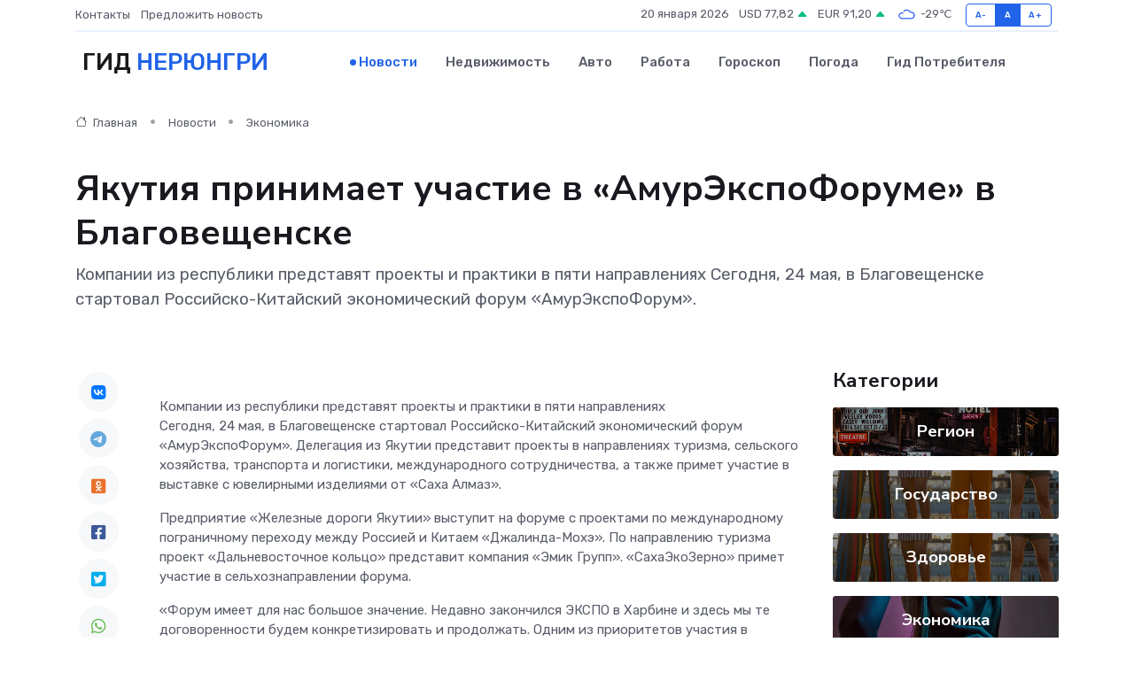

--- FILE ---
content_type: text/html; charset=UTF-8
request_url: https://neryungri-gid.ru/news/ekonomika/yakutiya-prinimaet-uchastie-v-amurekspoforume-v-blagoveschenske.htm
body_size: 9816
content:
<!DOCTYPE html>
<html lang="ru">
<head>
	<meta charset="utf-8">
	<meta name="csrf-token" content="Vl7or7r1Pv5oz0tlSIAT3avvnDrFpr15ZD19YinL">
    <meta http-equiv="X-UA-Compatible" content="IE=edge">
    <meta name="viewport" content="width=device-width, initial-scale=1">
    <title>Якутия принимает участие в «АмурЭкспоФоруме» в Благовещенске - новости Нерюнгри</title>
    <meta name="description" property="description" content="Компании из республики представят проекты и практики в пяти направлениях Сегодня, 24 мая, в Благовещенске стартовал Российско-Китайский экономический форум «АмурЭкспоФорум».">
    
    <meta property="fb:pages" content="105958871990207" />
    <link rel="shortcut icon" type="image/x-icon" href="https://neryungri-gid.ru/favicon.svg">
    <link rel="canonical" href="https://neryungri-gid.ru/news/ekonomika/yakutiya-prinimaet-uchastie-v-amurekspoforume-v-blagoveschenske.htm">
    <link rel="preconnect" href="https://fonts.gstatic.com">
    <link rel="dns-prefetch" href="https://fonts.googleapis.com">
    <link rel="dns-prefetch" href="https://pagead2.googlesyndication.com">
    <link rel="dns-prefetch" href="https://res.cloudinary.com">
    <link href="https://fonts.googleapis.com/css2?family=Nunito+Sans:wght@400;700&family=Rubik:wght@400;500;700&display=swap" rel="stylesheet">
    <link rel="stylesheet" type="text/css" href="https://neryungri-gid.ru/assets/font-awesome/css/all.min.css">
    <link rel="stylesheet" type="text/css" href="https://neryungri-gid.ru/assets/bootstrap-icons/bootstrap-icons.css">
    <link rel="stylesheet" type="text/css" href="https://neryungri-gid.ru/assets/tiny-slider/tiny-slider.css">
    <link rel="stylesheet" type="text/css" href="https://neryungri-gid.ru/assets/glightbox/css/glightbox.min.css">
    <link rel="stylesheet" type="text/css" href="https://neryungri-gid.ru/assets/plyr/plyr.css">
    <link id="style-switch" rel="stylesheet" type="text/css" href="https://neryungri-gid.ru/assets/css/style.css">
    <link rel="stylesheet" type="text/css" href="https://neryungri-gid.ru/assets/css/style2.css">

    <meta name="twitter:card" content="summary">
    <meta name="twitter:site" content="@mysite">
    <meta name="twitter:title" content="Якутия принимает участие в «АмурЭкспоФоруме» в Благовещенске - новости Нерюнгри">
    <meta name="twitter:description" content="Компании из республики представят проекты и практики в пяти направлениях Сегодня, 24 мая, в Благовещенске стартовал Российско-Китайский экономический форум «АмурЭкспоФорум».">
    <meta name="twitter:creator" content="@mysite">
    <meta name="twitter:image:src" content="https://res.cloudinary.com/dlu1gxjg8/image/upload/p1ictecgr6jjzetfkvg1">
    <meta name="twitter:domain" content="neryungri-gid.ru">
    <meta name="twitter:card" content="summary_large_image" /><meta name="twitter:image" content="https://res.cloudinary.com/dlu1gxjg8/image/upload/p1ictecgr6jjzetfkvg1">

    <meta property="og:url" content="http://neryungri-gid.ru/news/ekonomika/yakutiya-prinimaet-uchastie-v-amurekspoforume-v-blagoveschenske.htm">
    <meta property="og:title" content="Якутия принимает участие в «АмурЭкспоФоруме» в Благовещенске - новости Нерюнгри">
    <meta property="og:description" content="Компании из республики представят проекты и практики в пяти направлениях Сегодня, 24 мая, в Благовещенске стартовал Российско-Китайский экономический форум «АмурЭкспоФорум».">
    <meta property="og:type" content="website">
    <meta property="og:image" content="https://res.cloudinary.com/dlu1gxjg8/image/upload/p1ictecgr6jjzetfkvg1">
    <meta property="og:locale" content="ru_RU">
    <meta property="og:site_name" content="Гид Нерюнгри">
    

    <link rel="image_src" href="https://res.cloudinary.com/dlu1gxjg8/image/upload/p1ictecgr6jjzetfkvg1" />

    <link rel="alternate" type="application/rss+xml" href="https://neryungri-gid.ru/feed" title="Нерюнгри: гид, новости, афиша">
        <script async src="https://pagead2.googlesyndication.com/pagead/js/adsbygoogle.js"></script>
    <script>
        (adsbygoogle = window.adsbygoogle || []).push({
            google_ad_client: "ca-pub-0899253526956684",
            enable_page_level_ads: true
        });
    </script>
        
    
    
    
    <script>if (window.top !== window.self) window.top.location.replace(window.self.location.href);</script>
    <script>if(self != top) { top.location=document.location;}</script>

<!-- Google tag (gtag.js) -->
<script async src="https://www.googletagmanager.com/gtag/js?id=G-71VQP5FD0J"></script>
<script>
  window.dataLayer = window.dataLayer || [];
  function gtag(){dataLayer.push(arguments);}
  gtag('js', new Date());

  gtag('config', 'G-71VQP5FD0J');
</script>
</head>
<body>
<script type="text/javascript" > (function(m,e,t,r,i,k,a){m[i]=m[i]||function(){(m[i].a=m[i].a||[]).push(arguments)}; m[i].l=1*new Date();k=e.createElement(t),a=e.getElementsByTagName(t)[0],k.async=1,k.src=r,a.parentNode.insertBefore(k,a)}) (window, document, "script", "https://mc.yandex.ru/metrika/tag.js", "ym"); ym(54007708, "init", {}); ym(86840228, "init", { clickmap:true, trackLinks:true, accurateTrackBounce:true, webvisor:true });</script> <noscript><div><img src="https://mc.yandex.ru/watch/54007708" style="position:absolute; left:-9999px;" alt="" /><img src="https://mc.yandex.ru/watch/86840228" style="position:absolute; left:-9999px;" alt="" /></div></noscript>
<script type="text/javascript">
    new Image().src = "//counter.yadro.ru/hit?r"+escape(document.referrer)+((typeof(screen)=="undefined")?"":";s"+screen.width+"*"+screen.height+"*"+(screen.colorDepth?screen.colorDepth:screen.pixelDepth))+";u"+escape(document.URL)+";h"+escape(document.title.substring(0,150))+";"+Math.random();
</script>
<!-- Rating@Mail.ru counter -->
<script type="text/javascript">
var _tmr = window._tmr || (window._tmr = []);
_tmr.push({id: "3138453", type: "pageView", start: (new Date()).getTime()});
(function (d, w, id) {
  if (d.getElementById(id)) return;
  var ts = d.createElement("script"); ts.type = "text/javascript"; ts.async = true; ts.id = id;
  ts.src = "https://top-fwz1.mail.ru/js/code.js";
  var f = function () {var s = d.getElementsByTagName("script")[0]; s.parentNode.insertBefore(ts, s);};
  if (w.opera == "[object Opera]") { d.addEventListener("DOMContentLoaded", f, false); } else { f(); }
})(document, window, "topmailru-code");
</script><noscript><div>
<img src="https://top-fwz1.mail.ru/counter?id=3138453;js=na" style="border:0;position:absolute;left:-9999px;" alt="Top.Mail.Ru" />
</div></noscript>
<!-- //Rating@Mail.ru counter -->

<header class="navbar-light navbar-sticky header-static">
    <div class="navbar-top d-none d-lg-block small">
        <div class="container">
            <div class="d-md-flex justify-content-between align-items-center my-1">
                <!-- Top bar left -->
                <ul class="nav">
                    <li class="nav-item">
                        <a class="nav-link ps-0" href="https://neryungri-gid.ru/contacts">Контакты</a>
                    </li>
                    <li class="nav-item">
                        <a class="nav-link ps-0" href="https://neryungri-gid.ru/sendnews">Предложить новость</a>
                    </li>
                    
                </ul>
                <!-- Top bar right -->
                <div class="d-flex align-items-center">
                    
                    <ul class="list-inline mb-0 text-center text-sm-end me-3">
						<li class="list-inline-item">
							<span>20 января 2026</span>
						</li>
                        <li class="list-inline-item">
                            <a class="nav-link px-0" href="https://neryungri-gid.ru/currency">
                                <span>USD 77,82 <i class="bi bi-caret-up-fill text-success"></i></span>
                            </a>
						</li>
                        <li class="list-inline-item">
                            <a class="nav-link px-0" href="https://neryungri-gid.ru/currency">
                                <span>EUR 91,20 <i class="bi bi-caret-up-fill text-success"></i></span>
                            </a>
						</li>
						<li class="list-inline-item">
                            <a class="nav-link px-0" href="https://neryungri-gid.ru/pogoda">
                                <svg xmlns="http://www.w3.org/2000/svg" width="25" height="25" viewBox="0 0 30 30"><path fill="#315EFB" fill-rule="evenodd" d="M25.036 13.066a4.948 4.948 0 0 1 0 5.868A4.99 4.99 0 0 1 20.99 21H8.507a4.49 4.49 0 0 1-3.64-1.86 4.458 4.458 0 0 1 0-5.281A4.491 4.491 0 0 1 8.506 12c.686 0 1.37.159 1.996.473a.5.5 0 0 1 .16.766l-.33.399a.502.502 0 0 1-.598.132 2.976 2.976 0 0 0-3.346.608 3.007 3.007 0 0 0 .334 4.532c.527.396 1.177.59 1.836.59H20.94a3.54 3.54 0 0 0 2.163-.711 3.497 3.497 0 0 0 1.358-3.206 3.45 3.45 0 0 0-.706-1.727A3.486 3.486 0 0 0 20.99 12.5c-.07 0-.138.016-.208.02-.328.02-.645.085-.947.192a.496.496 0 0 1-.63-.287 4.637 4.637 0 0 0-.445-.874 4.495 4.495 0 0 0-.584-.733A4.461 4.461 0 0 0 14.998 9.5a4.46 4.46 0 0 0-3.177 1.318 2.326 2.326 0 0 0-.135.147.5.5 0 0 1-.592.131 5.78 5.78 0 0 0-.453-.19.5.5 0 0 1-.21-.79A5.97 5.97 0 0 1 14.998 8a5.97 5.97 0 0 1 4.237 1.757c.398.399.704.85.966 1.319.262-.042.525-.076.79-.076a4.99 4.99 0 0 1 4.045 2.066zM0 0v30V0zm30 0v30V0z"></path></svg>
                                <span>-29&#8451;</span>
                            </a>
						</li>
					</ul>

                    <!-- Font size accessibility START -->
                    <div class="btn-group me-2" role="group" aria-label="font size changer">
                        <input type="radio" class="btn-check" name="fntradio" id="font-sm">
                        <label class="btn btn-xs btn-outline-primary mb-0" for="font-sm">A-</label>

                        <input type="radio" class="btn-check" name="fntradio" id="font-default" checked>
                        <label class="btn btn-xs btn-outline-primary mb-0" for="font-default">A</label>

                        <input type="radio" class="btn-check" name="fntradio" id="font-lg">
                        <label class="btn btn-xs btn-outline-primary mb-0" for="font-lg">A+</label>
                    </div>

                    
                </div>
            </div>
            <!-- Divider -->
            <div class="border-bottom border-2 border-primary opacity-1"></div>
        </div>
    </div>

    <!-- Logo Nav START -->
    <nav class="navbar navbar-expand-lg">
        <div class="container">
            <!-- Logo START -->
            <a class="navbar-brand" href="https://neryungri-gid.ru" style="text-align: end;">
                
                			<span class="ms-2 fs-3 text-uppercase fw-normal">Гид <span style="color: #2163e8;">Нерюнгри</span></span>
                            </a>
            <!-- Logo END -->

            <!-- Responsive navbar toggler -->
            <button class="navbar-toggler ms-auto" type="button" data-bs-toggle="collapse"
                data-bs-target="#navbarCollapse" aria-controls="navbarCollapse" aria-expanded="false"
                aria-label="Toggle navigation">
                <span class="text-body h6 d-none d-sm-inline-block">Menu</span>
                <span class="navbar-toggler-icon"></span>
            </button>

            <!-- Main navbar START -->
            <div class="collapse navbar-collapse" id="navbarCollapse">
                <ul class="navbar-nav navbar-nav-scroll mx-auto">
                                        <li class="nav-item"> <a class="nav-link active" href="https://neryungri-gid.ru/news">Новости</a></li>
                                        <li class="nav-item"> <a class="nav-link" href="https://neryungri-gid.ru/realty">Недвижимость</a></li>
                                        <li class="nav-item"> <a class="nav-link" href="https://neryungri-gid.ru/auto">Авто</a></li>
                                        <li class="nav-item"> <a class="nav-link" href="https://neryungri-gid.ru/job">Работа</a></li>
                                        <li class="nav-item"> <a class="nav-link" href="https://neryungri-gid.ru/horoscope">Гороскоп</a></li>
                                        <li class="nav-item"> <a class="nav-link" href="https://neryungri-gid.ru/pogoda">Погода</a></li>
                                        <li class="nav-item"> <a class="nav-link" href="https://neryungri-gid.ru/poleznoe">Гид потребителя</a></li>
                                    </ul>
            </div>
            <!-- Main navbar END -->

            
        </div>
    </nav>
    <!-- Logo Nav END -->
</header>
    <main>
        <!-- =======================
                Main content START -->
        <section class="pt-3 pb-lg-5">
            <div class="container" data-sticky-container>
                <div class="row">
                    <!-- Main Post START -->
                    <div class="col-lg-9">
                        <!-- Categorie Detail START -->
                        <div class="mb-4">
							<nav aria-label="breadcrumb" itemscope itemtype="http://schema.org/BreadcrumbList">
								<ol class="breadcrumb breadcrumb-dots">
									<li class="breadcrumb-item" itemprop="itemListElement" itemscope itemtype="http://schema.org/ListItem">
										<meta itemprop="name" content="Гид Нерюнгри">
										<meta itemprop="position" content="1">
										<meta itemprop="item" content="https://neryungri-gid.ru">
										<a itemprop="url" href="https://neryungri-gid.ru">
										<i class="bi bi-house me-1"></i> Главная
										</a>
									</li>
									<li class="breadcrumb-item" itemprop="itemListElement" itemscope itemtype="http://schema.org/ListItem">
										<meta itemprop="name" content="Новости">
										<meta itemprop="position" content="2">
										<meta itemprop="item" content="https://neryungri-gid.ru/news">
										<a itemprop="url" href="https://neryungri-gid.ru/news"> Новости</a>
									</li>
									<li class="breadcrumb-item" aria-current="page" itemprop="itemListElement" itemscope itemtype="http://schema.org/ListItem">
										<meta itemprop="name" content="Экономика">
										<meta itemprop="position" content="3">
										<meta itemprop="item" content="https://neryungri-gid.ru/news/ekonomika">
										<a itemprop="url" href="https://neryungri-gid.ru/news/ekonomika"> Экономика</a>
									</li>
									<li aria-current="page" itemprop="itemListElement" itemscope itemtype="http://schema.org/ListItem">
									<meta itemprop="name" content="Якутия принимает участие в «АмурЭкспоФоруме» в Благовещенске">
									<meta itemprop="position" content="4" />
									<meta itemprop="item" content="https://neryungri-gid.ru/news/ekonomika/yakutiya-prinimaet-uchastie-v-amurekspoforume-v-blagoveschenske.htm">
									</li>
								</ol>
							</nav>
						
                        </div>
                    </div>
                </div>
                <div class="row align-items-center">
                                                        <!-- Content -->
                    <div class="col-md-12 mt-4 mt-md-0">
                                            <h1 class="display-6">Якутия принимает участие в «АмурЭкспоФоруме» в Благовещенске</h1>
                        <p class="lead">Компании из республики представят проекты и практики в пяти направлениях

Сегодня, 24 мая, в Благовещенске стартовал Российско-Китайский экономический форум «АмурЭкспоФорум».</p>
                    </div>
				                                    </div>
            </div>
        </section>
        <!-- =======================
        Main START -->
        <section class="pt-0">
            <div class="container position-relative" data-sticky-container>
                <div class="row">
                    <!-- Left sidebar START -->
                    <div class="col-md-1">
                        <div class="text-start text-lg-center mb-5" data-sticky data-margin-top="80" data-sticky-for="767">
                            <style>
                                .fa-vk::before {
                                    color: #07f;
                                }
                                .fa-telegram::before {
                                    color: #64a9dc;
                                }
                                .fa-facebook-square::before {
                                    color: #3b5998;
                                }
                                .fa-odnoklassniki-square::before {
                                    color: #eb722e;
                                }
                                .fa-twitter-square::before {
                                    color: #00aced;
                                }
                                .fa-whatsapp::before {
                                    color: #65bc54;
                                }
                                .fa-viber::before {
                                    color: #7b519d;
                                }
                                .fa-moimir svg {
                                    background-color: #168de2;
                                    height: 18px;
                                    width: 18px;
                                    background-size: 18px 18px;
                                    border-radius: 4px;
                                    margin-bottom: 2px;
                                }
                            </style>
                            <ul class="nav text-white-force">
                                <li class="nav-item">
                                    <a class="nav-link icon-md rounded-circle m-1 p-0 fs-5 bg-light" href="https://vk.com/share.php?url=https://neryungri-gid.ru/news/ekonomika/yakutiya-prinimaet-uchastie-v-amurekspoforume-v-blagoveschenske.htm&title=Якутия принимает участие в «АмурЭкспоФоруме» в Благовещенске - новости Нерюнгри&utm_source=share" rel="nofollow" target="_blank">
                                        <i class="fab fa-vk align-middle text-body"></i>
                                    </a>
                                </li>
                                <li class="nav-item">
                                    <a class="nav-link icon-md rounded-circle m-1 p-0 fs-5 bg-light" href="https://t.me/share/url?url=https://neryungri-gid.ru/news/ekonomika/yakutiya-prinimaet-uchastie-v-amurekspoforume-v-blagoveschenske.htm&text=Якутия принимает участие в «АмурЭкспоФоруме» в Благовещенске - новости Нерюнгри&utm_source=share" rel="nofollow" target="_blank">
                                        <i class="fab fa-telegram align-middle text-body"></i>
                                    </a>
                                </li>
                                <li class="nav-item">
                                    <a class="nav-link icon-md rounded-circle m-1 p-0 fs-5 bg-light" href="https://connect.ok.ru/offer?url=https://neryungri-gid.ru/news/ekonomika/yakutiya-prinimaet-uchastie-v-amurekspoforume-v-blagoveschenske.htm&title=Якутия принимает участие в «АмурЭкспоФоруме» в Благовещенске - новости Нерюнгри&utm_source=share" rel="nofollow" target="_blank">
                                        <i class="fab fa-odnoklassniki-square align-middle text-body"></i>
                                    </a>
                                </li>
                                <li class="nav-item">
                                    <a class="nav-link icon-md rounded-circle m-1 p-0 fs-5 bg-light" href="https://www.facebook.com/sharer.php?src=sp&u=https://neryungri-gid.ru/news/ekonomika/yakutiya-prinimaet-uchastie-v-amurekspoforume-v-blagoveschenske.htm&title=Якутия принимает участие в «АмурЭкспоФоруме» в Благовещенске - новости Нерюнгри&utm_source=share" rel="nofollow" target="_blank">
                                        <i class="fab fa-facebook-square align-middle text-body"></i>
                                    </a>
                                </li>
                                <li class="nav-item">
                                    <a class="nav-link icon-md rounded-circle m-1 p-0 fs-5 bg-light" href="https://twitter.com/intent/tweet?text=Якутия принимает участие в «АмурЭкспоФоруме» в Благовещенске - новости Нерюнгри&url=https://neryungri-gid.ru/news/ekonomika/yakutiya-prinimaet-uchastie-v-amurekspoforume-v-blagoveschenske.htm&utm_source=share" rel="nofollow" target="_blank">
                                        <i class="fab fa-twitter-square align-middle text-body"></i>
                                    </a>
                                </li>
                                <li class="nav-item">
                                    <a class="nav-link icon-md rounded-circle m-1 p-0 fs-5 bg-light" href="https://api.whatsapp.com/send?text=Якутия принимает участие в «АмурЭкспоФоруме» в Благовещенске - новости Нерюнгри https://neryungri-gid.ru/news/ekonomika/yakutiya-prinimaet-uchastie-v-amurekspoforume-v-blagoveschenske.htm&utm_source=share" rel="nofollow" target="_blank">
                                        <i class="fab fa-whatsapp align-middle text-body"></i>
                                    </a>
                                </li>
                                <li class="nav-item">
                                    <a class="nav-link icon-md rounded-circle m-1 p-0 fs-5 bg-light" href="viber://forward?text=Якутия принимает участие в «АмурЭкспоФоруме» в Благовещенске - новости Нерюнгри https://neryungri-gid.ru/news/ekonomika/yakutiya-prinimaet-uchastie-v-amurekspoforume-v-blagoveschenske.htm&utm_source=share" rel="nofollow" target="_blank">
                                        <i class="fab fa-viber align-middle text-body"></i>
                                    </a>
                                </li>
                                <li class="nav-item">
                                    <a class="nav-link icon-md rounded-circle m-1 p-0 fs-5 bg-light" href="https://connect.mail.ru/share?url=https://neryungri-gid.ru/news/ekonomika/yakutiya-prinimaet-uchastie-v-amurekspoforume-v-blagoveschenske.htm&title=Якутия принимает участие в «АмурЭкспоФоруме» в Благовещенске - новости Нерюнгри&utm_source=share" rel="nofollow" target="_blank">
                                        <i class="fab fa-moimir align-middle text-body"><svg viewBox='0 0 24 24' xmlns='http://www.w3.org/2000/svg'><path d='M8.889 9.667a1.333 1.333 0 100-2.667 1.333 1.333 0 000 2.667zm6.222 0a1.333 1.333 0 100-2.667 1.333 1.333 0 000 2.667zm4.77 6.108l-1.802-3.028a.879.879 0 00-1.188-.307.843.843 0 00-.313 1.166l.214.36a6.71 6.71 0 01-4.795 1.996 6.711 6.711 0 01-4.792-1.992l.217-.364a.844.844 0 00-.313-1.166.878.878 0 00-1.189.307l-1.8 3.028a.844.844 0 00.312 1.166.88.88 0 001.189-.307l.683-1.147a8.466 8.466 0 005.694 2.18 8.463 8.463 0 005.698-2.184l.685 1.151a.873.873 0 001.189.307.844.844 0 00.312-1.166z' fill='#FFF' fill-rule='evenodd'/></svg></i>
                                    </a>
                                </li>
                                
                            </ul>
                        </div>
                    </div>
                    <!-- Left sidebar END -->

                    <!-- Main Content START -->
                    <div class="col-md-10 col-lg-8 mb-5">
                        <div class="mb-4">
                                                    </div>
                        <div itemscope itemtype="http://schema.org/NewsArticle">
                            <meta itemprop="headline" content="Якутия принимает участие в «АмурЭкспоФоруме» в Благовещенске">
                            <meta itemprop="identifier" content="https://neryungri-gid.ru/2014">
                            <span itemprop="articleBody">Компании из республики представят проекты и практики в пяти направлениях

<p> Сегодня, 24 мая, в Благовещенске стартовал Российско-Китайский экономический форум «АмурЭкспоФорум». Делегация из Якутии представит проекты в направлениях туризма, сельского хозяйства, транспорта и логистики, международного сотрудничества, а также примет участие в выставке с ювелирными изделиями от «Саха Алмаз». </p> <p> Предприятие «Железные дороги Якутии» выступит на форуме с проектами по международному пограничному переходу между Россией и Китаем «Джалинда-Мохэ». По направлению туризма проект «Дальневосточное кольцо» представит компания «Эмик Групп». «СахаЭкоЗерно» примет участие в сельхознаправлении форума. </p> <p> «Форум имеет для нас большое значение. Недавно закончился ЭКСПО в Харбине и здесь мы те договоренности будем конкретизировать и продолжать. Одним из приоритетов участия в масштабном событии также является сотрудничество с Амурской областью», — рассказал ЯСИА заместитель постпреда Якутии по Дальнему Востоку Петр Бурнашев. 
										</p>
											
											

										

                        



<p></p>

<p> В рамках форума участников также ждет культурная и спортивная программа. Также планируется выезд в город Хэйхэ. </p> <p> «АмурЭкспоФорум» — выездная площадка Восточного экономического форума. Здесь собираются инвесторы, предприниматели, эксперты приамурья и Китая для поиска партнеров, поставщиков и совместного экспонирования продукции. Площадка предназначена для установления связей, обмена идеями и опытом во благо развития бизнеса и инвестиционного потенциала Приамурья. </p>

+1

0

+1

0

+1

0

+1

0

+1

0

+1

0

+1

0

 Комментировать новость на "Заметках" 

Текст:  Карина Оконешникова</span>
                        </div>
                                                                        <div><a href="https://ysia.ru/yakutiya-prinimaet-uchastie-v-amurekspoforume-v-blagoveshhenske/" target="_blank" rel="author">Источник</a></div>
                                                                        <div class="col-12 mt-3"><a href="https://neryungri-gid.ru/sendnews">Предложить новость</a></div>
                        <div class="col-12 mt-5">
                            <h2 class="my-3">Последние новости</h2>
                            <div class="row gy-4">
                                <!-- Card item START -->
<div class="col-sm-6">
    <div class="card" itemscope="" itemtype="http://schema.org/BlogPosting">
        <!-- Card img -->
        <div class="position-relative">
                        <img class="card-img" src="https://res.cloudinary.com/dlu1gxjg8/image/upload/c_fill,w_420,h_315,q_auto,g_face/zgxrmihoreabhz9qmhjd" alt="Торжественное открытие IX Спартакиады депутатов Республики Саха (Якутия)" itemprop="image">
                    </div>
        <div class="card-body px-0 pt-3" itemprop="name">
            <h4 class="card-title" itemprop="headline"><a href="https://neryungri-gid.ru/news/region/torzhestvennoe-otkrytie-ix-spartakiady-deputatov-respubliki-saha-yakutiya.htm"
                    class="btn-link text-reset fw-bold" itemprop="url">Торжественное открытие IX Спартакиады депутатов Республики Саха (Якутия)</a></h4>
            <p class="card-text" itemprop="articleBody">Сегодня состоялось торжественное открытие IX Спартакиады депутатов, организованной Ассоциацией представительных органов местного самоуправления Республики Саха (Якутия).</p>
        </div>
        <meta itemprop="author" content="Редактор"/>
        <meta itemscope itemprop="mainEntityOfPage" itemType="https://schema.org/WebPage" itemid="https://neryungri-gid.ru/news/region/torzhestvennoe-otkrytie-ix-spartakiady-deputatov-respubliki-saha-yakutiya.htm"/>
        <meta itemprop="dateModified" content="2025-04-06"/>
        <meta itemprop="datePublished" content="2025-04-06"/>
    </div>
</div>
<!-- Card item END -->
<!-- Card item START -->
<div class="col-sm-6">
    <div class="card" itemscope="" itemtype="http://schema.org/BlogPosting">
        <!-- Card img -->
        <div class="position-relative">
                        <img class="card-img" src="https://res.cloudinary.com/dlu1gxjg8/image/upload/c_fill,w_420,h_315,q_auto,g_face/dzrx44oypvv9k2vlx5nd" alt="О предоставлении отпусков работникам, усыновившим ребенка" itemprop="image">
                    </div>
        <div class="card-body px-0 pt-3" itemprop="name">
            <h4 class="card-title" itemprop="headline"><a href="https://neryungri-gid.ru/news/region/o-predostavlenii-otpuskov-rabotnikam-usynovivshim-rebenka.htm"
                    class="btn-link text-reset fw-bold" itemprop="url">О предоставлении отпусков работникам, усыновившим ребенка</a></h4>
            <p class="card-text" itemprop="articleBody">Правительством РФ принято постановление&amp;nbsp;от 24.03.2025 № 351 «О предоставлении отпусков работникам, усыновившим ребенка».</p>
        </div>
        <meta itemprop="author" content="Редактор"/>
        <meta itemscope itemprop="mainEntityOfPage" itemType="https://schema.org/WebPage" itemid="https://neryungri-gid.ru/news/region/o-predostavlenii-otpuskov-rabotnikam-usynovivshim-rebenka.htm"/>
        <meta itemprop="dateModified" content="2025-04-06"/>
        <meta itemprop="datePublished" content="2025-04-06"/>
    </div>
</div>
<!-- Card item END -->
<!-- Card item START -->
<div class="col-sm-6">
    <div class="card" itemscope="" itemtype="http://schema.org/BlogPosting">
        <!-- Card img -->
        <div class="position-relative">
                        <img class="card-img" src="https://res.cloudinary.com/dlu1gxjg8/image/upload/c_fill,w_420,h_315,q_auto,g_face/u4mydj8lncnuxrwqmsxo" alt="В каких городах РФ можно взять семейную ипотеку 6% с 1 апреля" itemprop="image">
                    </div>
        <div class="card-body px-0 pt-3" itemprop="name">
            <h4 class="card-title" itemprop="headline"><a href="https://neryungri-gid.ru/news/region/v-kakih-gorodah-rf-mozhno-vzyat-semeynuyu-ipoteku-6-s-1-aprelya.htm"
                    class="btn-link text-reset fw-bold" itemprop="url">В каких городах РФ можно взять семейную ипотеку 6% с 1 апреля</a></h4>
            <p class="card-text" itemprop="articleBody">С 1 апреля 2025 года в реестр городов, где можно оформить семейную ипотеку 6% для покупки квартиры на вторичном рынке, вошел 901 город России.</p>
        </div>
        <meta itemprop="author" content="Редактор"/>
        <meta itemscope itemprop="mainEntityOfPage" itemType="https://schema.org/WebPage" itemid="https://neryungri-gid.ru/news/region/v-kakih-gorodah-rf-mozhno-vzyat-semeynuyu-ipoteku-6-s-1-aprelya.htm"/>
        <meta itemprop="dateModified" content="2025-04-06"/>
        <meta itemprop="datePublished" content="2025-04-06"/>
    </div>
</div>
<!-- Card item END -->
<!-- Card item START -->
<div class="col-sm-6">
    <div class="card" itemscope="" itemtype="http://schema.org/BlogPosting">
        <!-- Card img -->
        <div class="position-relative">
            <img class="card-img" src="https://res.cloudinary.com/dchlllsu2/image/upload/c_fill,w_420,h_315,q_auto,g_face/gum5gveb8e4ybmvanybm" alt="Коррекция фиброза и возрастных изменений: когда показан эндотканевой лифтинг" itemprop="image">
        </div>
        <div class="card-body px-0 pt-3" itemprop="name">
            <h4 class="card-title" itemprop="headline"><a href="https://krasnodar-gid.ru/news/ekonomika/korrekciya-fibroza-i-vozrastnyh-izmeneniy-kogda-pokazan-endotkanevoy-lifting.htm" class="btn-link text-reset fw-bold" itemprop="url">Коррекция фиброза и возрастных изменений: когда показан эндотканевой лифтинг</a></h4>
            <p class="card-text" itemprop="articleBody">Как современная технология помогает вернуть коже упругость, убрать отёки и улучшить рельеф без хирургии</p>
        </div>
        <meta itemprop="author" content="Редактор"/>
        <meta itemscope itemprop="mainEntityOfPage" itemType="https://schema.org/WebPage" itemid="https://krasnodar-gid.ru/news/ekonomika/korrekciya-fibroza-i-vozrastnyh-izmeneniy-kogda-pokazan-endotkanevoy-lifting.htm"/>
        <meta itemprop="dateModified" content="2026-01-20"/>
        <meta itemprop="datePublished" content="2026-01-20"/>
    </div>
</div>
<!-- Card item END -->
                            </div>
                        </div>
						<div class="col-12 bg-primary bg-opacity-10 p-2 mt-3 rounded">
							На этом сайте представлены актуальные варианты, чтобы <a href="https://yuzhno-sahalinsk-gid.ru/realty">снять квартиру в Южно-Сахалинске</a> на выгодных условиях
						</div>
                        <!-- Comments START -->
                        <div class="mt-5">
                            <h3>Комментарии (0)</h3>
                        </div>
                        <!-- Comments END -->
                        <!-- Reply START -->
                        <div>
                            <h3>Добавить комментарий</h3>
                            <small>Ваш email не публикуется. Обязательные поля отмечены *</small>
                            <form class="row g-3 mt-2">
                                <div class="col-md-6">
                                    <label class="form-label">Имя *</label>
                                    <input type="text" class="form-control" aria-label="First name">
                                </div>
                                <div class="col-md-6">
                                    <label class="form-label">Email *</label>
                                    <input type="email" class="form-control">
                                </div>
                                <div class="col-12">
                                    <label class="form-label">Текст комментария *</label>
                                    <textarea class="form-control" rows="3"></textarea>
                                </div>
                                <div class="col-12">
                                    <button type="submit" class="btn btn-primary">Оставить комментарий</button>
                                </div>
                            </form>
                        </div>
                        <!-- Reply END -->
                    </div>
                    <!-- Main Content END -->
                    <!-- Right sidebar START -->
                    <div class="col-lg-3 d-none d-lg-block">
                        <div data-sticky data-margin-top="80" data-sticky-for="991">
                            <!-- Categories -->
                            <div>
                                <h4 class="mb-3">Категории</h4>
                                                                    <!-- Category item -->
                                    <div class="text-center mb-3 card-bg-scale position-relative overflow-hidden rounded"
                                        style="background-image:url(https://neryungri-gid.ru/assets/images/blog/4by3/01.jpg); background-position: center left; background-size: cover;">
                                        <div class="bg-dark-overlay-4 p-3">
                                            <a href="https://neryungri-gid.ru/news/region"
                                                class="stretched-link btn-link fw-bold text-white h5">Регион</a>
                                        </div>
                                    </div>
                                                                    <!-- Category item -->
                                    <div class="text-center mb-3 card-bg-scale position-relative overflow-hidden rounded"
                                        style="background-image:url(https://neryungri-gid.ru/assets/images/blog/4by3/07.jpg); background-position: center left; background-size: cover;">
                                        <div class="bg-dark-overlay-4 p-3">
                                            <a href="https://neryungri-gid.ru/news/gosudarstvo"
                                                class="stretched-link btn-link fw-bold text-white h5">Государство</a>
                                        </div>
                                    </div>
                                                                    <!-- Category item -->
                                    <div class="text-center mb-3 card-bg-scale position-relative overflow-hidden rounded"
                                        style="background-image:url(https://neryungri-gid.ru/assets/images/blog/4by3/07.jpg); background-position: center left; background-size: cover;">
                                        <div class="bg-dark-overlay-4 p-3">
                                            <a href="https://neryungri-gid.ru/news/zdorove"
                                                class="stretched-link btn-link fw-bold text-white h5">Здоровье</a>
                                        </div>
                                    </div>
                                                                    <!-- Category item -->
                                    <div class="text-center mb-3 card-bg-scale position-relative overflow-hidden rounded"
                                        style="background-image:url(https://neryungri-gid.ru/assets/images/blog/4by3/08.jpg); background-position: center left; background-size: cover;">
                                        <div class="bg-dark-overlay-4 p-3">
                                            <a href="https://neryungri-gid.ru/news/ekonomika"
                                                class="stretched-link btn-link fw-bold text-white h5">Экономика</a>
                                        </div>
                                    </div>
                                                                    <!-- Category item -->
                                    <div class="text-center mb-3 card-bg-scale position-relative overflow-hidden rounded"
                                        style="background-image:url(https://neryungri-gid.ru/assets/images/blog/4by3/01.jpg); background-position: center left; background-size: cover;">
                                        <div class="bg-dark-overlay-4 p-3">
                                            <a href="https://neryungri-gid.ru/news/politika"
                                                class="stretched-link btn-link fw-bold text-white h5">Политика</a>
                                        </div>
                                    </div>
                                                                    <!-- Category item -->
                                    <div class="text-center mb-3 card-bg-scale position-relative overflow-hidden rounded"
                                        style="background-image:url(https://neryungri-gid.ru/assets/images/blog/4by3/06.jpg); background-position: center left; background-size: cover;">
                                        <div class="bg-dark-overlay-4 p-3">
                                            <a href="https://neryungri-gid.ru/news/nauka-i-obrazovanie"
                                                class="stretched-link btn-link fw-bold text-white h5">Наука и Образование</a>
                                        </div>
                                    </div>
                                                                    <!-- Category item -->
                                    <div class="text-center mb-3 card-bg-scale position-relative overflow-hidden rounded"
                                        style="background-image:url(https://neryungri-gid.ru/assets/images/blog/4by3/08.jpg); background-position: center left; background-size: cover;">
                                        <div class="bg-dark-overlay-4 p-3">
                                            <a href="https://neryungri-gid.ru/news/proisshestviya"
                                                class="stretched-link btn-link fw-bold text-white h5">Происшествия</a>
                                        </div>
                                    </div>
                                                                    <!-- Category item -->
                                    <div class="text-center mb-3 card-bg-scale position-relative overflow-hidden rounded"
                                        style="background-image:url(https://neryungri-gid.ru/assets/images/blog/4by3/09.jpg); background-position: center left; background-size: cover;">
                                        <div class="bg-dark-overlay-4 p-3">
                                            <a href="https://neryungri-gid.ru/news/religiya"
                                                class="stretched-link btn-link fw-bold text-white h5">Религия</a>
                                        </div>
                                    </div>
                                                                    <!-- Category item -->
                                    <div class="text-center mb-3 card-bg-scale position-relative overflow-hidden rounded"
                                        style="background-image:url(https://neryungri-gid.ru/assets/images/blog/4by3/01.jpg); background-position: center left; background-size: cover;">
                                        <div class="bg-dark-overlay-4 p-3">
                                            <a href="https://neryungri-gid.ru/news/kultura"
                                                class="stretched-link btn-link fw-bold text-white h5">Культура</a>
                                        </div>
                                    </div>
                                                                    <!-- Category item -->
                                    <div class="text-center mb-3 card-bg-scale position-relative overflow-hidden rounded"
                                        style="background-image:url(https://neryungri-gid.ru/assets/images/blog/4by3/04.jpg); background-position: center left; background-size: cover;">
                                        <div class="bg-dark-overlay-4 p-3">
                                            <a href="https://neryungri-gid.ru/news/sport"
                                                class="stretched-link btn-link fw-bold text-white h5">Спорт</a>
                                        </div>
                                    </div>
                                                                    <!-- Category item -->
                                    <div class="text-center mb-3 card-bg-scale position-relative overflow-hidden rounded"
                                        style="background-image:url(https://neryungri-gid.ru/assets/images/blog/4by3/02.jpg); background-position: center left; background-size: cover;">
                                        <div class="bg-dark-overlay-4 p-3">
                                            <a href="https://neryungri-gid.ru/news/obschestvo"
                                                class="stretched-link btn-link fw-bold text-white h5">Общество</a>
                                        </div>
                                    </div>
                                                            </div>
                        </div>
                    </div>
                    <!-- Right sidebar END -->
                </div>
        </section>
    </main>
<footer class="bg-dark pt-5">
    
    <!-- Footer copyright START -->
    <div class="bg-dark-overlay-3 mt-5">
        <div class="container">
            <div class="row align-items-center justify-content-md-between py-4">
                <div class="col-md-6">
                    <!-- Copyright -->
                    <div class="text-center text-md-start text-primary-hover text-muted">
                        &#169;2026 Нерюнгри. Все права защищены.
                    </div>
                </div>
                
            </div>
        </div>
    </div>
    <!-- Footer copyright END -->
    <script type="application/ld+json">
        {"@context":"https:\/\/schema.org","@type":"Organization","name":"\u041d\u0435\u0440\u044e\u043d\u0433\u0440\u0438 - \u0433\u0438\u0434, \u043d\u043e\u0432\u043e\u0441\u0442\u0438, \u0430\u0444\u0438\u0448\u0430","url":"https:\/\/neryungri-gid.ru","sameAs":["https:\/\/vk.com\/public224981677","https:\/\/t.me\/neryungri_gid"]}
    </script>
</footer>
<!-- Back to top -->
<div class="back-top"><i class="bi bi-arrow-up-short"></i></div>
<script src="https://neryungri-gid.ru/assets/bootstrap/js/bootstrap.bundle.min.js"></script>
<script src="https://neryungri-gid.ru/assets/tiny-slider/tiny-slider.js"></script>
<script src="https://neryungri-gid.ru/assets/sticky-js/sticky.min.js"></script>
<script src="https://neryungri-gid.ru/assets/glightbox/js/glightbox.min.js"></script>
<script src="https://neryungri-gid.ru/assets/plyr/plyr.js"></script>
<script src="https://neryungri-gid.ru/assets/js/functions.js"></script>
<script src="https://yastatic.net/share2/share.js" async></script>
<script defer src="https://static.cloudflareinsights.com/beacon.min.js/vcd15cbe7772f49c399c6a5babf22c1241717689176015" integrity="sha512-ZpsOmlRQV6y907TI0dKBHq9Md29nnaEIPlkf84rnaERnq6zvWvPUqr2ft8M1aS28oN72PdrCzSjY4U6VaAw1EQ==" data-cf-beacon='{"version":"2024.11.0","token":"d06acefaf4a94f77afafd5d7b0feadd5","r":1,"server_timing":{"name":{"cfCacheStatus":true,"cfEdge":true,"cfExtPri":true,"cfL4":true,"cfOrigin":true,"cfSpeedBrain":true},"location_startswith":null}}' crossorigin="anonymous"></script>
</body>
</html>


--- FILE ---
content_type: text/html; charset=utf-8
request_url: https://www.google.com/recaptcha/api2/aframe
body_size: 267
content:
<!DOCTYPE HTML><html><head><meta http-equiv="content-type" content="text/html; charset=UTF-8"></head><body><script nonce="CSGUGTI2jPrmdm6-yf0llw">/** Anti-fraud and anti-abuse applications only. See google.com/recaptcha */ try{var clients={'sodar':'https://pagead2.googlesyndication.com/pagead/sodar?'};window.addEventListener("message",function(a){try{if(a.source===window.parent){var b=JSON.parse(a.data);var c=clients[b['id']];if(c){var d=document.createElement('img');d.src=c+b['params']+'&rc='+(localStorage.getItem("rc::a")?sessionStorage.getItem("rc::b"):"");window.document.body.appendChild(d);sessionStorage.setItem("rc::e",parseInt(sessionStorage.getItem("rc::e")||0)+1);localStorage.setItem("rc::h",'1768937151844');}}}catch(b){}});window.parent.postMessage("_grecaptcha_ready", "*");}catch(b){}</script></body></html>